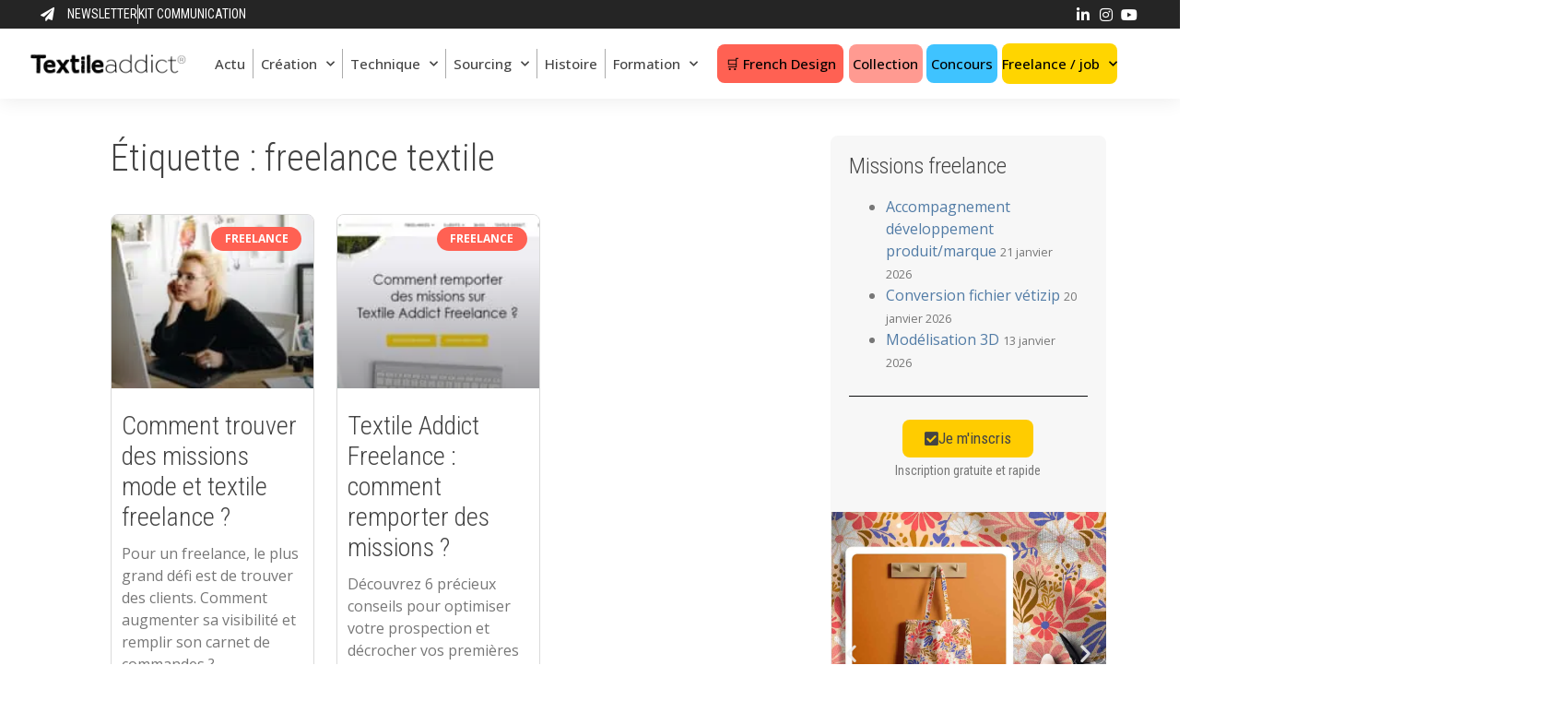

--- FILE ---
content_type: text/css; charset=utf-8
request_url: https://textileaddict.me/wp-content/uploads/elementor/css/post-761661.css?ver=1768931565
body_size: 718
content:
.elementor-kit-761661{--e-global-color-primary:#444444;--e-global-color-secondary:#ABABAB;--e-global-color-text:#777777;--e-global-color-accent:#FF6153;--e-global-color-c1cfd6b:#F34B46;--e-global-color-70fff72:#32AFE9;--e-global-color-dc3b22d:#444444;--e-global-color-97e1f67:#DADADA;--e-global-color-0e0db88:#FFCC00;--e-global-color-06bb8b3:#527CA6;--e-global-color-d6c9bdb:#F4F4F4;--e-global-color-58af0a5:#3FC3FF;--e-global-typography-primary-font-family:"Roboto Condensed";--e-global-typography-primary-font-size:16px;--e-global-typography-primary-font-weight:300;--e-global-typography-secondary-font-family:"Roboto Condensed";--e-global-typography-secondary-font-weight:400;--e-global-typography-text-font-family:"Open Sans";--e-global-typography-text-font-size:16px;--e-global-typography-text-font-weight:400;--e-global-typography-accent-font-family:"Open Sans";--e-global-typography-accent-font-size:16px;--e-global-typography-accent-font-weight:bold;color:#777777;font-family:"Open Sans", Sans-serif;font-size:16px;font-weight:400;}.elementor-kit-761661 button,.elementor-kit-761661 input[type="button"],.elementor-kit-761661 input[type="submit"],.elementor-kit-761661 .elementor-button{background-color:var( --e-global-color-accent );font-family:"Open Sans", Sans-serif;font-size:16px;font-weight:400;color:#FFFFFF;border-radius:8px 8px 8px 8px;}.elementor-kit-761661 e-page-transition{background-color:#FFBC7D;}.elementor-kit-761661 a{color:#527CA6;}.elementor-kit-761661 h1{color:#444444;font-family:"Roboto Condensed", Sans-serif;font-size:48px;font-weight:300;}.elementor-kit-761661 h2{color:#444444;font-family:"Roboto Condensed", Sans-serif;font-size:35px;font-weight:300;}.elementor-kit-761661 h3{color:#444444;font-family:"Roboto Condensed", Sans-serif;font-size:28px;font-weight:300;}.elementor-kit-761661 h4{color:#444444;font-family:"Roboto Condensed", Sans-serif;font-size:25px;font-weight:300;}.elementor-kit-761661 h5{color:#444444;font-family:"Roboto Condensed", Sans-serif;font-size:14px;font-weight:300;}.elementor-kit-761661 h6{color:#444444;font-family:"Roboto Condensed", Sans-serif;font-size:12px;font-weight:300;}.elementor-kit-761661 input:not([type="button"]):not([type="submit"]),.elementor-kit-761661 textarea,.elementor-kit-761661 .elementor-field-textual{color:#777777;}.elementor-section.elementor-section-boxed > .elementor-container{max-width:1140px;}.e-con{--container-max-width:1140px;}.elementor-widget:not(:last-child){margin-block-end:20px;}.elementor-element{--widgets-spacing:20px 20px;--widgets-spacing-row:20px;--widgets-spacing-column:20px;}{}h1.entry-title{display:var(--page-title-display);}@media(max-width:1024px){.elementor-section.elementor-section-boxed > .elementor-container{max-width:1024px;}.e-con{--container-max-width:1024px;}}@media(max-width:767px){.elementor-section.elementor-section-boxed > .elementor-container{max-width:767px;}.e-con{--container-max-width:767px;}}

--- FILE ---
content_type: text/css; charset=utf-8
request_url: https://textileaddict.me/wp-content/uploads/elementor/css/post-761699.css?ver=1768931565
body_size: 3662
content:
.elementor-761699 .elementor-element.elementor-element-4858839b{box-shadow:0px 2px 20px 0px rgba(0, 0, 0, 0.08);z-index:10;}.elementor-761699 .elementor-element.elementor-element-638f0d6 > .elementor-element-populated{padding:0px 0px 0px 0px;}.elementor-761699 .elementor-element.elementor-element-b1ef025:not(.elementor-motion-effects-element-type-background), .elementor-761699 .elementor-element.elementor-element-b1ef025 > .elementor-motion-effects-container > .elementor-motion-effects-layer{background-color:#252525;}.elementor-761699 .elementor-element.elementor-element-b1ef025{transition:background 0.3s, border 0.3s, border-radius 0.3s, box-shadow 0.3s;margin-top:0px;margin-bottom:0px;padding:5px 40px 5px 40px;}.elementor-761699 .elementor-element.elementor-element-b1ef025 > .elementor-background-overlay{transition:background 0.3s, border-radius 0.3s, opacity 0.3s;}.elementor-bc-flex-widget .elementor-761699 .elementor-element.elementor-element-7526694.elementor-column .elementor-widget-wrap{align-items:center;}.elementor-761699 .elementor-element.elementor-element-7526694.elementor-column.elementor-element[data-element_type="column"] > .elementor-widget-wrap.elementor-element-populated{align-content:center;align-items:center;}.elementor-761699 .elementor-element.elementor-element-7526694 > .elementor-element-populated{padding:0px 0px 0px 0px;}.elementor-widget-icon-list .elementor-icon-list-item:not(:last-child):after{border-color:var( --e-global-color-text );}.elementor-widget-icon-list .elementor-icon-list-icon i{color:var( --e-global-color-primary );}.elementor-widget-icon-list .elementor-icon-list-icon svg{fill:var( --e-global-color-primary );}.elementor-widget-icon-list .elementor-icon-list-item > .elementor-icon-list-text, .elementor-widget-icon-list .elementor-icon-list-item > a{font-family:var( --e-global-typography-text-font-family ), Sans-serif;font-size:var( --e-global-typography-text-font-size );font-weight:var( --e-global-typography-text-font-weight );}.elementor-widget-icon-list .elementor-icon-list-text{color:var( --e-global-color-secondary );}.elementor-761699 .elementor-element.elementor-element-4171930 .elementor-icon-list-items:not(.elementor-inline-items) .elementor-icon-list-item:not(:last-child){padding-block-end:calc(32px/2);}.elementor-761699 .elementor-element.elementor-element-4171930 .elementor-icon-list-items:not(.elementor-inline-items) .elementor-icon-list-item:not(:first-child){margin-block-start:calc(32px/2);}.elementor-761699 .elementor-element.elementor-element-4171930 .elementor-icon-list-items.elementor-inline-items .elementor-icon-list-item{margin-inline:calc(32px/2);}.elementor-761699 .elementor-element.elementor-element-4171930 .elementor-icon-list-items.elementor-inline-items{margin-inline:calc(-32px/2);}.elementor-761699 .elementor-element.elementor-element-4171930 .elementor-icon-list-items.elementor-inline-items .elementor-icon-list-item:after{inset-inline-end:calc(-32px/2);}.elementor-761699 .elementor-element.elementor-element-4171930 .elementor-icon-list-item:not(:last-child):after{content:"";height:100%;border-color:#ddd;}.elementor-761699 .elementor-element.elementor-element-4171930 .elementor-icon-list-items:not(.elementor-inline-items) .elementor-icon-list-item:not(:last-child):after{border-block-start-style:solid;border-block-start-width:1px;}.elementor-761699 .elementor-element.elementor-element-4171930 .elementor-icon-list-items.elementor-inline-items .elementor-icon-list-item:not(:last-child):after{border-inline-start-style:solid;}.elementor-761699 .elementor-element.elementor-element-4171930 .elementor-inline-items .elementor-icon-list-item:not(:last-child):after{border-inline-start-width:1px;}.elementor-761699 .elementor-element.elementor-element-4171930 .elementor-icon-list-icon i{color:#ffffff;transition:color 0.3s;}.elementor-761699 .elementor-element.elementor-element-4171930 .elementor-icon-list-icon svg{fill:#ffffff;transition:fill 0.3s;}.elementor-761699 .elementor-element.elementor-element-4171930 .elementor-icon-list-item:hover .elementor-icon-list-icon i{color:var( --e-global-color-accent );}.elementor-761699 .elementor-element.elementor-element-4171930 .elementor-icon-list-item:hover .elementor-icon-list-icon svg{fill:var( --e-global-color-accent );}.elementor-761699 .elementor-element.elementor-element-4171930{--e-icon-list-icon-size:15px;--e-icon-list-icon-align:right;--e-icon-list-icon-margin:0 0 0 calc(var(--e-icon-list-icon-size, 1em) * 0.25);--icon-vertical-offset:0px;}.elementor-761699 .elementor-element.elementor-element-4171930 .elementor-icon-list-icon{padding-inline-end:9px;}.elementor-761699 .elementor-element.elementor-element-4171930 .elementor-icon-list-item > .elementor-icon-list-text, .elementor-761699 .elementor-element.elementor-element-4171930 .elementor-icon-list-item > a{font-family:"Roboto Condensed", Sans-serif;font-size:14px;font-weight:400;}.elementor-761699 .elementor-element.elementor-element-4171930 .elementor-icon-list-text{color:#ffffff;transition:color 0.3s;}.elementor-761699 .elementor-element.elementor-element-4171930 .elementor-icon-list-item:hover .elementor-icon-list-text{color:var( --e-global-color-accent );}.elementor-bc-flex-widget .elementor-761699 .elementor-element.elementor-element-71aad88.elementor-column .elementor-widget-wrap{align-items:center;}.elementor-761699 .elementor-element.elementor-element-71aad88.elementor-column.elementor-element[data-element_type="column"] > .elementor-widget-wrap.elementor-element-populated{align-content:center;align-items:center;}.elementor-761699 .elementor-element.elementor-element-71aad88 > .elementor-element-populated{padding:0px 0px 0px 0px;}.elementor-761699 .elementor-element.elementor-element-25f5162 .elementor-icon-list-items:not(.elementor-inline-items) .elementor-icon-list-item:not(:last-child){padding-block-end:calc(15px/2);}.elementor-761699 .elementor-element.elementor-element-25f5162 .elementor-icon-list-items:not(.elementor-inline-items) .elementor-icon-list-item:not(:first-child){margin-block-start:calc(15px/2);}.elementor-761699 .elementor-element.elementor-element-25f5162 .elementor-icon-list-items.elementor-inline-items .elementor-icon-list-item{margin-inline:calc(15px/2);}.elementor-761699 .elementor-element.elementor-element-25f5162 .elementor-icon-list-items.elementor-inline-items{margin-inline:calc(-15px/2);}.elementor-761699 .elementor-element.elementor-element-25f5162 .elementor-icon-list-items.elementor-inline-items .elementor-icon-list-item:after{inset-inline-end:calc(-15px/2);}.elementor-761699 .elementor-element.elementor-element-25f5162 .elementor-icon-list-icon i{color:#ffffff;transition:color 0.3s;}.elementor-761699 .elementor-element.elementor-element-25f5162 .elementor-icon-list-icon svg{fill:#ffffff;transition:fill 0.3s;}.elementor-761699 .elementor-element.elementor-element-25f5162 .elementor-icon-list-item:hover .elementor-icon-list-icon i{color:var( --e-global-color-accent );}.elementor-761699 .elementor-element.elementor-element-25f5162 .elementor-icon-list-item:hover .elementor-icon-list-icon svg{fill:var( --e-global-color-accent );}.elementor-761699 .elementor-element.elementor-element-25f5162{--e-icon-list-icon-size:16px;--e-icon-list-icon-align:center;--e-icon-list-icon-margin:0 calc(var(--e-icon-list-icon-size, 1em) * 0.125);--icon-vertical-offset:0px;}.elementor-761699 .elementor-element.elementor-element-25f5162 .elementor-icon-list-text{transition:color 0.3s;}.elementor-761699 .elementor-element.elementor-element-070e9aa:not(.elementor-motion-effects-element-type-background), .elementor-761699 .elementor-element.elementor-element-070e9aa > .elementor-motion-effects-container > .elementor-motion-effects-layer{background-color:#ffffff;}.elementor-761699 .elementor-element.elementor-element-070e9aa{border-style:solid;border-width:0px 0px 0px 0px;border-color:#D6D6D6;transition:background 0.3s, border 0.3s, border-radius 0.3s, box-shadow 0.3s;margin-top:0px;margin-bottom:0px;padding:12px 40px 12px 30px;}.elementor-761699 .elementor-element.elementor-element-070e9aa, .elementor-761699 .elementor-element.elementor-element-070e9aa > .elementor-background-overlay{border-radius:0px 0px 0px 0px;}.elementor-761699 .elementor-element.elementor-element-070e9aa > .elementor-background-overlay{transition:background 0.3s, border-radius 0.3s, opacity 0.3s;}.elementor-bc-flex-widget .elementor-761699 .elementor-element.elementor-element-93c2c96.elementor-column .elementor-widget-wrap{align-items:center;}.elementor-761699 .elementor-element.elementor-element-93c2c96.elementor-column.elementor-element[data-element_type="column"] > .elementor-widget-wrap.elementor-element-populated{align-content:center;align-items:center;}.elementor-761699 .elementor-element.elementor-element-93c2c96 > .elementor-element-populated{padding:0px 0px 0px 0px;}.elementor-widget-theme-site-logo .widget-image-caption{color:var( --e-global-color-text );font-family:var( --e-global-typography-text-font-family ), Sans-serif;font-size:var( --e-global-typography-text-font-size );font-weight:var( --e-global-typography-text-font-weight );}.elementor-761699 .elementor-element.elementor-element-5dfccb9{width:100%;max-width:100%;text-align:left;}.elementor-761699 .elementor-element.elementor-element-5dfccb9 > .elementor-widget-container{padding:0px 0px 0px 0px;}.elementor-widget-nav-menu .elementor-nav-menu .elementor-item{font-family:var( --e-global-typography-primary-font-family ), Sans-serif;font-size:var( --e-global-typography-primary-font-size );font-weight:var( --e-global-typography-primary-font-weight );}.elementor-widget-nav-menu .elementor-nav-menu--main .elementor-item{color:var( --e-global-color-text );fill:var( --e-global-color-text );}.elementor-widget-nav-menu .elementor-nav-menu--main .elementor-item:hover,
					.elementor-widget-nav-menu .elementor-nav-menu--main .elementor-item.elementor-item-active,
					.elementor-widget-nav-menu .elementor-nav-menu--main .elementor-item.highlighted,
					.elementor-widget-nav-menu .elementor-nav-menu--main .elementor-item:focus{color:var( --e-global-color-accent );fill:var( --e-global-color-accent );}.elementor-widget-nav-menu .elementor-nav-menu--main:not(.e--pointer-framed) .elementor-item:before,
					.elementor-widget-nav-menu .elementor-nav-menu--main:not(.e--pointer-framed) .elementor-item:after{background-color:var( --e-global-color-accent );}.elementor-widget-nav-menu .e--pointer-framed .elementor-item:before,
					.elementor-widget-nav-menu .e--pointer-framed .elementor-item:after{border-color:var( --e-global-color-accent );}.elementor-widget-nav-menu{--e-nav-menu-divider-color:var( --e-global-color-text );}.elementor-widget-nav-menu .elementor-nav-menu--dropdown .elementor-item, .elementor-widget-nav-menu .elementor-nav-menu--dropdown  .elementor-sub-item{font-family:var( --e-global-typography-accent-font-family ), Sans-serif;font-size:var( --e-global-typography-accent-font-size );font-weight:var( --e-global-typography-accent-font-weight );}.elementor-761699 .elementor-element.elementor-element-0445bb3 .elementor-menu-toggle{margin-left:auto;}.elementor-761699 .elementor-element.elementor-element-0445bb3 .elementor-nav-menu .elementor-item{font-family:"Open Sans", Sans-serif;font-size:15px;font-weight:500;}.elementor-761699 .elementor-element.elementor-element-0445bb3 .elementor-nav-menu--main .elementor-item{color:#444444;fill:#444444;padding-left:8px;padding-right:8px;padding-top:3px;padding-bottom:3px;}.elementor-761699 .elementor-element.elementor-element-0445bb3 .elementor-nav-menu--main .elementor-item:hover,
					.elementor-761699 .elementor-element.elementor-element-0445bb3 .elementor-nav-menu--main .elementor-item.elementor-item-active,
					.elementor-761699 .elementor-element.elementor-element-0445bb3 .elementor-nav-menu--main .elementor-item.highlighted,
					.elementor-761699 .elementor-element.elementor-element-0445bb3 .elementor-nav-menu--main .elementor-item:focus{color:var( --e-global-color-accent );fill:var( --e-global-color-accent );}.elementor-761699 .elementor-element.elementor-element-0445bb3 .elementor-nav-menu--main:not(.e--pointer-framed) .elementor-item:before,
					.elementor-761699 .elementor-element.elementor-element-0445bb3 .elementor-nav-menu--main:not(.e--pointer-framed) .elementor-item:after{background-color:#FFFFFF;}.elementor-761699 .elementor-element.elementor-element-0445bb3 .e--pointer-framed .elementor-item:before,
					.elementor-761699 .elementor-element.elementor-element-0445bb3 .e--pointer-framed .elementor-item:after{border-color:#FFFFFF;}.elementor-761699 .elementor-element.elementor-element-0445bb3{--e-nav-menu-divider-content:"";--e-nav-menu-divider-style:solid;--e-nav-menu-divider-width:1px;--e-nav-menu-divider-height:32px;--e-nav-menu-divider-color:var( --e-global-color-secondary );--e-nav-menu-horizontal-menu-item-margin:calc( 0px / 2 );}.elementor-761699 .elementor-element.elementor-element-0445bb3 .elementor-nav-menu--main:not(.elementor-nav-menu--layout-horizontal) .elementor-nav-menu > li:not(:last-child){margin-bottom:0px;}.elementor-761699 .elementor-element.elementor-element-0445bb3 .elementor-nav-menu--dropdown a, .elementor-761699 .elementor-element.elementor-element-0445bb3 .elementor-menu-toggle{color:#444444;fill:#444444;}.elementor-761699 .elementor-element.elementor-element-0445bb3 .elementor-nav-menu--dropdown{background-color:#FFFFFF;}.elementor-761699 .elementor-element.elementor-element-0445bb3 .elementor-nav-menu--dropdown a:hover,
					.elementor-761699 .elementor-element.elementor-element-0445bb3 .elementor-nav-menu--dropdown a:focus,
					.elementor-761699 .elementor-element.elementor-element-0445bb3 .elementor-nav-menu--dropdown a.elementor-item-active,
					.elementor-761699 .elementor-element.elementor-element-0445bb3 .elementor-nav-menu--dropdown a.highlighted{background-color:#FFE9E7;}.elementor-761699 .elementor-element.elementor-element-0445bb3 .elementor-nav-menu--dropdown .elementor-item, .elementor-761699 .elementor-element.elementor-element-0445bb3 .elementor-nav-menu--dropdown  .elementor-sub-item{font-family:"Open Sans", Sans-serif;font-size:14px;font-weight:400;}.elementor-761699 .elementor-element.elementor-element-0445bb3 .elementor-nav-menu--main .elementor-nav-menu--dropdown, .elementor-761699 .elementor-element.elementor-element-0445bb3 .elementor-nav-menu__container.elementor-nav-menu--dropdown{box-shadow:0px 0px 17px 0px #9F9F9F;}.elementor-761699 .elementor-element.elementor-element-0445bb3 .elementor-nav-menu--dropdown a{padding-top:12px;padding-bottom:12px;}.elementor-bc-flex-widget .elementor-761699 .elementor-element.elementor-element-30bb43e.elementor-column .elementor-widget-wrap{align-items:center;}.elementor-761699 .elementor-element.elementor-element-30bb43e.elementor-column.elementor-element[data-element_type="column"] > .elementor-widget-wrap.elementor-element-populated{align-content:center;align-items:center;}.elementor-761699 .elementor-element.elementor-element-30bb43e.elementor-column > .elementor-widget-wrap{justify-content:center;}.elementor-761699 .elementor-element.elementor-element-30bb43e > .elementor-widget-wrap > .elementor-widget:not(.elementor-widget__width-auto):not(.elementor-widget__width-initial):not(:last-child):not(.elementor-absolute){margin-bottom:0px;}.elementor-761699 .elementor-element.elementor-element-30bb43e > .elementor-element-populated{padding:0px 0px 0px 0px;}.elementor-761699 .elementor-element.elementor-element-2c08443{width:var( --container-widget-width, 95% );max-width:95%;--container-widget-width:95%;--container-widget-flex-grow:0;--e-nav-menu-horizontal-menu-item-margin:calc( 0px / 2 );}.elementor-761699 .elementor-element.elementor-element-2c08443 > .elementor-widget-container{background-color:var( --e-global-color-accent );border-radius:8px 8px 8px 8px;}.elementor-761699 .elementor-element.elementor-element-2c08443:hover > .elementor-widget-container{border-radius:8px 8px 8px 8px;}.elementor-761699 .elementor-element.elementor-element-2c08443 .elementor-nav-menu .elementor-item{font-family:"Open Sans", Sans-serif;font-size:15px;font-weight:500;line-height:2.3em;}.elementor-761699 .elementor-element.elementor-element-2c08443 .elementor-nav-menu--main .elementor-item{color:#000000;fill:#000000;padding-left:0px;padding-right:0px;padding-top:4px;padding-bottom:4px;}.elementor-761699 .elementor-element.elementor-element-2c08443 .elementor-nav-menu--main .elementor-item:hover,
					.elementor-761699 .elementor-element.elementor-element-2c08443 .elementor-nav-menu--main .elementor-item.elementor-item-active,
					.elementor-761699 .elementor-element.elementor-element-2c08443 .elementor-nav-menu--main .elementor-item.highlighted,
					.elementor-761699 .elementor-element.elementor-element-2c08443 .elementor-nav-menu--main .elementor-item:focus{color:#000000;fill:#000000;}.elementor-761699 .elementor-element.elementor-element-2c08443 .elementor-nav-menu--main:not(.elementor-nav-menu--layout-horizontal) .elementor-nav-menu > li:not(:last-child){margin-bottom:0px;}.elementor-761699 .elementor-element.elementor-element-2c08443 .elementor-nav-menu--dropdown a, .elementor-761699 .elementor-element.elementor-element-2c08443 .elementor-menu-toggle{color:#000000;fill:#000000;}.elementor-761699 .elementor-element.elementor-element-2c08443 .elementor-nav-menu--dropdown{background-color:#FFB6B0;}.elementor-761699 .elementor-element.elementor-element-2c08443 .elementor-nav-menu--dropdown a:hover,
					.elementor-761699 .elementor-element.elementor-element-2c08443 .elementor-nav-menu--dropdown a:focus,
					.elementor-761699 .elementor-element.elementor-element-2c08443 .elementor-nav-menu--dropdown a.elementor-item-active,
					.elementor-761699 .elementor-element.elementor-element-2c08443 .elementor-nav-menu--dropdown a.highlighted{background-color:#FFE2DF;}.elementor-761699 .elementor-element.elementor-element-2c08443 .elementor-nav-menu--dropdown .elementor-item, .elementor-761699 .elementor-element.elementor-element-2c08443 .elementor-nav-menu--dropdown  .elementor-sub-item{font-family:"Open Sans", Sans-serif;font-size:14px;font-weight:400;}.elementor-761699 .elementor-element.elementor-element-2c08443 .elementor-nav-menu--main .elementor-nav-menu--dropdown, .elementor-761699 .elementor-element.elementor-element-2c08443 .elementor-nav-menu__container.elementor-nav-menu--dropdown{box-shadow:0px 0px 4px 0px #F0F0F0;}.elementor-761699 .elementor-element.elementor-element-2c08443 .elementor-nav-menu--dropdown a{padding-top:13px;padding-bottom:13px;}.elementor-761699 .elementor-element.elementor-element-2c08443 .elementor-nav-menu--main > .elementor-nav-menu > li > .elementor-nav-menu--dropdown, .elementor-761699 .elementor-element.elementor-element-2c08443 .elementor-nav-menu__container.elementor-nav-menu--dropdown{margin-top:0px !important;}.elementor-bc-flex-widget .elementor-761699 .elementor-element.elementor-element-c4c1875.elementor-column .elementor-widget-wrap{align-items:center;}.elementor-761699 .elementor-element.elementor-element-c4c1875.elementor-column.elementor-element[data-element_type="column"] > .elementor-widget-wrap.elementor-element-populated{align-content:center;align-items:center;}.elementor-761699 .elementor-element.elementor-element-c4c1875.elementor-column > .elementor-widget-wrap{justify-content:center;}.elementor-761699 .elementor-element.elementor-element-c4c1875 > .elementor-widget-wrap > .elementor-widget:not(.elementor-widget__width-auto):not(.elementor-widget__width-initial):not(:last-child):not(.elementor-absolute){margin-bottom:0px;}.elementor-761699 .elementor-element.elementor-element-c4c1875 > .elementor-element-populated{padding:0px 0px 0px 0px;}.elementor-761699 .elementor-element.elementor-element-8ea0f17{width:var( --container-widget-width, 95% );max-width:95%;--container-widget-width:95%;--container-widget-flex-grow:0;--e-nav-menu-horizontal-menu-item-margin:calc( 0px / 2 );}.elementor-761699 .elementor-element.elementor-element-8ea0f17 > .elementor-widget-container{background-color:#FF9A91;border-radius:8px 8px 8px 8px;}.elementor-761699 .elementor-element.elementor-element-8ea0f17:hover > .elementor-widget-container{border-radius:8px 8px 8px 8px;}.elementor-761699 .elementor-element.elementor-element-8ea0f17 .elementor-nav-menu .elementor-item{font-family:"Open Sans", Sans-serif;font-size:15px;font-weight:500;line-height:2.3em;}.elementor-761699 .elementor-element.elementor-element-8ea0f17 .elementor-nav-menu--main .elementor-item{color:#000000;fill:#000000;padding-left:0px;padding-right:0px;padding-top:4px;padding-bottom:4px;}.elementor-761699 .elementor-element.elementor-element-8ea0f17 .elementor-nav-menu--main .elementor-item:hover,
					.elementor-761699 .elementor-element.elementor-element-8ea0f17 .elementor-nav-menu--main .elementor-item.elementor-item-active,
					.elementor-761699 .elementor-element.elementor-element-8ea0f17 .elementor-nav-menu--main .elementor-item.highlighted,
					.elementor-761699 .elementor-element.elementor-element-8ea0f17 .elementor-nav-menu--main .elementor-item:focus{color:#000000;fill:#000000;}.elementor-761699 .elementor-element.elementor-element-8ea0f17 .elementor-nav-menu--main:not(.elementor-nav-menu--layout-horizontal) .elementor-nav-menu > li:not(:last-child){margin-bottom:0px;}.elementor-761699 .elementor-element.elementor-element-8ea0f17 .elementor-nav-menu--dropdown a, .elementor-761699 .elementor-element.elementor-element-8ea0f17 .elementor-menu-toggle{color:#444444;fill:#444444;}.elementor-761699 .elementor-element.elementor-element-8ea0f17 .elementor-nav-menu--dropdown{background-color:#FFFFFF;}.elementor-761699 .elementor-element.elementor-element-8ea0f17 .elementor-nav-menu--dropdown a:hover,
					.elementor-761699 .elementor-element.elementor-element-8ea0f17 .elementor-nav-menu--dropdown a:focus,
					.elementor-761699 .elementor-element.elementor-element-8ea0f17 .elementor-nav-menu--dropdown a.elementor-item-active,
					.elementor-761699 .elementor-element.elementor-element-8ea0f17 .elementor-nav-menu--dropdown a.highlighted{background-color:#F0F0F0;}.elementor-761699 .elementor-element.elementor-element-8ea0f17 .elementor-nav-menu--dropdown .elementor-item, .elementor-761699 .elementor-element.elementor-element-8ea0f17 .elementor-nav-menu--dropdown  .elementor-sub-item{font-family:"Open Sans", Sans-serif;font-size:14px;font-weight:400;}.elementor-761699 .elementor-element.elementor-element-8ea0f17 .elementor-nav-menu--main .elementor-nav-menu--dropdown, .elementor-761699 .elementor-element.elementor-element-8ea0f17 .elementor-nav-menu__container.elementor-nav-menu--dropdown{box-shadow:0px 0px 4px 0px #F0F0F0;}.elementor-761699 .elementor-element.elementor-element-8ea0f17 .elementor-nav-menu--dropdown a{padding-top:13px;padding-bottom:13px;}.elementor-761699 .elementor-element.elementor-element-8ea0f17 .elementor-nav-menu--main > .elementor-nav-menu > li > .elementor-nav-menu--dropdown, .elementor-761699 .elementor-element.elementor-element-8ea0f17 .elementor-nav-menu__container.elementor-nav-menu--dropdown{margin-top:0px !important;}.elementor-bc-flex-widget .elementor-761699 .elementor-element.elementor-element-092a91d.elementor-column .elementor-widget-wrap{align-items:center;}.elementor-761699 .elementor-element.elementor-element-092a91d.elementor-column.elementor-element[data-element_type="column"] > .elementor-widget-wrap.elementor-element-populated{align-content:center;align-items:center;}.elementor-761699 .elementor-element.elementor-element-092a91d.elementor-column > .elementor-widget-wrap{justify-content:center;}.elementor-761699 .elementor-element.elementor-element-092a91d > .elementor-widget-wrap > .elementor-widget:not(.elementor-widget__width-auto):not(.elementor-widget__width-initial):not(:last-child):not(.elementor-absolute){margin-bottom:0px;}.elementor-761699 .elementor-element.elementor-element-092a91d > .elementor-element-populated{padding:0px 0px 0px 0px;}.elementor-761699 .elementor-element.elementor-element-b0ccd4a{width:var( --container-widget-width, 95% );max-width:95%;--container-widget-width:95%;--container-widget-flex-grow:0;--e-nav-menu-horizontal-menu-item-margin:calc( 0px / 2 );}.elementor-761699 .elementor-element.elementor-element-b0ccd4a > .elementor-widget-container{background-color:var( --e-global-color-58af0a5 );border-radius:8px 8px 8px 8px;}.elementor-761699 .elementor-element.elementor-element-b0ccd4a:hover > .elementor-widget-container{border-radius:8px 8px 8px 8px;}.elementor-761699 .elementor-element.elementor-element-b0ccd4a .elementor-nav-menu .elementor-item{font-family:"Open Sans", Sans-serif;font-size:15px;font-weight:500;line-height:2.3em;}.elementor-761699 .elementor-element.elementor-element-b0ccd4a .elementor-nav-menu--main .elementor-item{color:#000000;fill:#000000;padding-left:0px;padding-right:0px;padding-top:4px;padding-bottom:4px;}.elementor-761699 .elementor-element.elementor-element-b0ccd4a .elementor-nav-menu--main .elementor-item:hover,
					.elementor-761699 .elementor-element.elementor-element-b0ccd4a .elementor-nav-menu--main .elementor-item.elementor-item-active,
					.elementor-761699 .elementor-element.elementor-element-b0ccd4a .elementor-nav-menu--main .elementor-item.highlighted,
					.elementor-761699 .elementor-element.elementor-element-b0ccd4a .elementor-nav-menu--main .elementor-item:focus{color:#000000;fill:#000000;}.elementor-761699 .elementor-element.elementor-element-b0ccd4a .elementor-nav-menu--main:not(.elementor-nav-menu--layout-horizontal) .elementor-nav-menu > li:not(:last-child){margin-bottom:0px;}.elementor-761699 .elementor-element.elementor-element-b0ccd4a .elementor-nav-menu--dropdown a, .elementor-761699 .elementor-element.elementor-element-b0ccd4a .elementor-menu-toggle{color:#444444;fill:#444444;}.elementor-761699 .elementor-element.elementor-element-b0ccd4a .elementor-nav-menu--dropdown{background-color:#FFFFFF;}.elementor-761699 .elementor-element.elementor-element-b0ccd4a .elementor-nav-menu--dropdown a:hover,
					.elementor-761699 .elementor-element.elementor-element-b0ccd4a .elementor-nav-menu--dropdown a:focus,
					.elementor-761699 .elementor-element.elementor-element-b0ccd4a .elementor-nav-menu--dropdown a.elementor-item-active,
					.elementor-761699 .elementor-element.elementor-element-b0ccd4a .elementor-nav-menu--dropdown a.highlighted{background-color:#F0F0F0;}.elementor-761699 .elementor-element.elementor-element-b0ccd4a .elementor-nav-menu--dropdown .elementor-item, .elementor-761699 .elementor-element.elementor-element-b0ccd4a .elementor-nav-menu--dropdown  .elementor-sub-item{font-family:"Open Sans", Sans-serif;font-size:14px;font-weight:400;}.elementor-761699 .elementor-element.elementor-element-b0ccd4a .elementor-nav-menu--main .elementor-nav-menu--dropdown, .elementor-761699 .elementor-element.elementor-element-b0ccd4a .elementor-nav-menu__container.elementor-nav-menu--dropdown{box-shadow:0px 0px 4px 0px #F0F0F0;}.elementor-761699 .elementor-element.elementor-element-b0ccd4a .elementor-nav-menu--dropdown a{padding-top:13px;padding-bottom:13px;}.elementor-761699 .elementor-element.elementor-element-b0ccd4a .elementor-nav-menu--main > .elementor-nav-menu > li > .elementor-nav-menu--dropdown, .elementor-761699 .elementor-element.elementor-element-b0ccd4a .elementor-nav-menu__container.elementor-nav-menu--dropdown{margin-top:0px !important;}.elementor-bc-flex-widget .elementor-761699 .elementor-element.elementor-element-f6aa9bd.elementor-column .elementor-widget-wrap{align-items:center;}.elementor-761699 .elementor-element.elementor-element-f6aa9bd.elementor-column.elementor-element[data-element_type="column"] > .elementor-widget-wrap.elementor-element-populated{align-content:center;align-items:center;}.elementor-761699 .elementor-element.elementor-element-f6aa9bd.elementor-column > .elementor-widget-wrap{justify-content:center;}.elementor-761699 .elementor-element.elementor-element-f6aa9bd > .elementor-widget-wrap > .elementor-widget:not(.elementor-widget__width-auto):not(.elementor-widget__width-initial):not(:last-child):not(.elementor-absolute){margin-bottom:0px;}.elementor-761699 .elementor-element.elementor-element-f6aa9bd > .elementor-element-populated{padding:0px 0px 0px 0px;}.elementor-761699 .elementor-element.elementor-element-6603777{width:var( --container-widget-width, 95% );max-width:95%;--container-widget-width:95%;--container-widget-flex-grow:0;--e-nav-menu-horizontal-menu-item-margin:calc( 0px / 2 );}.elementor-761699 .elementor-element.elementor-element-6603777 > .elementor-widget-container{background-color:#FFD500;border-radius:8px 8px 8px 8px;}.elementor-761699 .elementor-element.elementor-element-6603777:hover > .elementor-widget-container{border-radius:6px 6px 6px 6px;}.elementor-761699 .elementor-element.elementor-element-6603777 .elementor-nav-menu .elementor-item{font-family:"Open Sans", Sans-serif;font-size:15px;font-weight:500;line-height:2.3em;}.elementor-761699 .elementor-element.elementor-element-6603777 .elementor-nav-menu--main .elementor-item{color:#000000;fill:#000000;padding-left:0px;padding-right:0px;padding-top:5px;padding-bottom:5px;}.elementor-761699 .elementor-element.elementor-element-6603777 .elementor-nav-menu--main .elementor-item:hover,
					.elementor-761699 .elementor-element.elementor-element-6603777 .elementor-nav-menu--main .elementor-item.elementor-item-active,
					.elementor-761699 .elementor-element.elementor-element-6603777 .elementor-nav-menu--main .elementor-item.highlighted,
					.elementor-761699 .elementor-element.elementor-element-6603777 .elementor-nav-menu--main .elementor-item:focus{color:#000000;fill:#000000;}.elementor-761699 .elementor-element.elementor-element-6603777 .elementor-nav-menu--main:not(.elementor-nav-menu--layout-horizontal) .elementor-nav-menu > li:not(:last-child){margin-bottom:0px;}.elementor-761699 .elementor-element.elementor-element-6603777 .elementor-nav-menu--dropdown a, .elementor-761699 .elementor-element.elementor-element-6603777 .elementor-menu-toggle{color:#000000;fill:#000000;}.elementor-761699 .elementor-element.elementor-element-6603777 .elementor-nav-menu--dropdown{background-color:#FFF0B6;}.elementor-761699 .elementor-element.elementor-element-6603777 .elementor-nav-menu--dropdown a:hover,
					.elementor-761699 .elementor-element.elementor-element-6603777 .elementor-nav-menu--dropdown a:focus,
					.elementor-761699 .elementor-element.elementor-element-6603777 .elementor-nav-menu--dropdown a.elementor-item-active,
					.elementor-761699 .elementor-element.elementor-element-6603777 .elementor-nav-menu--dropdown a.highlighted{background-color:#FFF7D9;}.elementor-761699 .elementor-element.elementor-element-6603777 .elementor-nav-menu--dropdown .elementor-item, .elementor-761699 .elementor-element.elementor-element-6603777 .elementor-nav-menu--dropdown  .elementor-sub-item{font-family:"Open Sans", Sans-serif;font-size:14px;font-weight:400;}.elementor-761699 .elementor-element.elementor-element-6603777 .elementor-nav-menu--main .elementor-nav-menu--dropdown, .elementor-761699 .elementor-element.elementor-element-6603777 .elementor-nav-menu__container.elementor-nav-menu--dropdown{box-shadow:0px 0px 6px 0px #E8E8E8;}.elementor-761699 .elementor-element.elementor-element-6603777 .elementor-nav-menu--dropdown a{padding-top:13px;padding-bottom:13px;}.elementor-761699 .elementor-element.elementor-element-6603777 .elementor-nav-menu--main > .elementor-nav-menu > li > .elementor-nav-menu--dropdown, .elementor-761699 .elementor-element.elementor-element-6603777 .elementor-nav-menu__container.elementor-nav-menu--dropdown{margin-top:0px !important;}.elementor-theme-builder-content-area{height:400px;}.elementor-location-header:before, .elementor-location-footer:before{content:"";display:table;clear:both;}@media(max-width:1024px){.elementor-761699 .elementor-element.elementor-element-b1ef025{padding:0px 5px 0px 5px;}.elementor-761699 .elementor-element.elementor-element-7526694 > .elementor-element-populated{padding:3px 0px 3px 7px;}.elementor-widget-icon-list .elementor-icon-list-item > .elementor-icon-list-text, .elementor-widget-icon-list .elementor-icon-list-item > a{font-size:var( --e-global-typography-text-font-size );}.elementor-761699 .elementor-element.elementor-element-4171930 .elementor-icon-list-items:not(.elementor-inline-items) .elementor-icon-list-item:not(:last-child){padding-block-end:calc(33px/2);}.elementor-761699 .elementor-element.elementor-element-4171930 .elementor-icon-list-items:not(.elementor-inline-items) .elementor-icon-list-item:not(:first-child){margin-block-start:calc(33px/2);}.elementor-761699 .elementor-element.elementor-element-4171930 .elementor-icon-list-items.elementor-inline-items .elementor-icon-list-item{margin-inline:calc(33px/2);}.elementor-761699 .elementor-element.elementor-element-4171930 .elementor-icon-list-items.elementor-inline-items{margin-inline:calc(-33px/2);}.elementor-761699 .elementor-element.elementor-element-4171930 .elementor-icon-list-items.elementor-inline-items .elementor-icon-list-item:after{inset-inline-end:calc(-33px/2);}.elementor-761699 .elementor-element.elementor-element-71aad88 > .elementor-element-populated{padding:3px 0px 3px 0px;}.elementor-761699 .elementor-element.elementor-element-070e9aa{padding:20px 15px 20px 15px;}.elementor-bc-flex-widget .elementor-761699 .elementor-element.elementor-element-93c2c96.elementor-column .elementor-widget-wrap{align-items:flex-start;}.elementor-761699 .elementor-element.elementor-element-93c2c96.elementor-column.elementor-element[data-element_type="column"] > .elementor-widget-wrap.elementor-element-populated{align-content:flex-start;align-items:flex-start;}.elementor-widget-theme-site-logo .widget-image-caption{font-size:var( --e-global-typography-text-font-size );}.elementor-761699 .elementor-element.elementor-element-5dfccb9 > .elementor-widget-container{margin:10px 0px 0px 0px;}.elementor-761699 .elementor-element.elementor-element-5dfccb9{text-align:center;}.elementor-761699 .elementor-element.elementor-element-5dfccb9 img{width:100%;}.elementor-bc-flex-widget .elementor-761699 .elementor-element.elementor-element-c389441.elementor-column .elementor-widget-wrap{align-items:flex-start;}.elementor-761699 .elementor-element.elementor-element-c389441.elementor-column.elementor-element[data-element_type="column"] > .elementor-widget-wrap.elementor-element-populated{align-content:flex-start;align-items:flex-start;}.elementor-761699 .elementor-element.elementor-element-c389441.elementor-column > .elementor-widget-wrap{justify-content:flex-end;}.elementor-761699 .elementor-element.elementor-element-c389441 > .elementor-widget-wrap > .elementor-widget:not(.elementor-widget__width-auto):not(.elementor-widget__width-initial):not(:last-child):not(.elementor-absolute){margin-bottom:0px;}.elementor-widget-nav-menu .elementor-nav-menu .elementor-item{font-size:var( --e-global-typography-primary-font-size );}.elementor-widget-nav-menu .elementor-nav-menu--dropdown .elementor-item, .elementor-widget-nav-menu .elementor-nav-menu--dropdown  .elementor-sub-item{font-size:var( --e-global-typography-accent-font-size );}.elementor-761699 .elementor-element.elementor-element-0445bb3 > .elementor-widget-container{margin:7px 0px 0px 0px;}.elementor-bc-flex-widget .elementor-761699 .elementor-element.elementor-element-30bb43e.elementor-column .elementor-widget-wrap{align-items:flex-start;}.elementor-761699 .elementor-element.elementor-element-30bb43e.elementor-column.elementor-element[data-element_type="column"] > .elementor-widget-wrap.elementor-element-populated{align-content:flex-start;align-items:flex-start;}.elementor-761699 .elementor-element.elementor-element-30bb43e.elementor-column > .elementor-widget-wrap{justify-content:flex-end;}.elementor-761699 .elementor-element.elementor-element-30bb43e > .elementor-widget-wrap > .elementor-widget:not(.elementor-widget__width-auto):not(.elementor-widget__width-initial):not(:last-child):not(.elementor-absolute){margin-bottom:0px;}.elementor-761699 .elementor-element.elementor-element-2c08443{width:var( --container-widget-width, 163.809px );max-width:163.809px;--container-widget-width:163.809px;--container-widget-flex-grow:0;}.elementor-761699 .elementor-element.elementor-element-2c08443 > .elementor-widget-container{border-radius:6px 6px 6px 6px;}.elementor-761699 .elementor-element.elementor-element-2c08443 .elementor-nav-menu--main .elementor-item{padding-left:0px;padding-right:0px;padding-top:3px;padding-bottom:3px;}.elementor-bc-flex-widget .elementor-761699 .elementor-element.elementor-element-c4c1875.elementor-column .elementor-widget-wrap{align-items:flex-start;}.elementor-761699 .elementor-element.elementor-element-c4c1875.elementor-column.elementor-element[data-element_type="column"] > .elementor-widget-wrap.elementor-element-populated{align-content:flex-start;align-items:flex-start;}.elementor-761699 .elementor-element.elementor-element-c4c1875.elementor-column > .elementor-widget-wrap{justify-content:flex-end;}.elementor-761699 .elementor-element.elementor-element-c4c1875 > .elementor-widget-wrap > .elementor-widget:not(.elementor-widget__width-auto):not(.elementor-widget__width-initial):not(:last-child):not(.elementor-absolute){margin-bottom:2px;}.elementor-761699 .elementor-element.elementor-element-8ea0f17{width:var( --container-widget-width, 119.231px );max-width:119.231px;--container-widget-width:119.231px;--container-widget-flex-grow:0;}.elementor-761699 .elementor-element.elementor-element-8ea0f17 > .elementor-widget-container{border-radius:6px 6px 6px 6px;}.elementor-761699 .elementor-element.elementor-element-8ea0f17 .elementor-nav-menu--main .elementor-item{padding-left:0px;padding-right:0px;padding-top:3px;padding-bottom:3px;}.elementor-bc-flex-widget .elementor-761699 .elementor-element.elementor-element-092a91d.elementor-column .elementor-widget-wrap{align-items:flex-start;}.elementor-761699 .elementor-element.elementor-element-092a91d.elementor-column.elementor-element[data-element_type="column"] > .elementor-widget-wrap.elementor-element-populated{align-content:flex-start;align-items:flex-start;}.elementor-761699 .elementor-element.elementor-element-092a91d.elementor-column > .elementor-widget-wrap{justify-content:flex-end;}.elementor-761699 .elementor-element.elementor-element-092a91d > .elementor-widget-wrap > .elementor-widget:not(.elementor-widget__width-auto):not(.elementor-widget__width-initial):not(:last-child):not(.elementor-absolute){margin-bottom:2px;}.elementor-761699 .elementor-element.elementor-element-b0ccd4a{width:var( --container-widget-width, 119.231px );max-width:119.231px;--container-widget-width:119.231px;--container-widget-flex-grow:0;}.elementor-761699 .elementor-element.elementor-element-b0ccd4a > .elementor-widget-container{border-radius:6px 6px 6px 6px;}.elementor-761699 .elementor-element.elementor-element-b0ccd4a .elementor-nav-menu--main .elementor-item{padding-left:0px;padding-right:0px;padding-top:3px;padding-bottom:3px;}.elementor-bc-flex-widget .elementor-761699 .elementor-element.elementor-element-f6aa9bd.elementor-column .elementor-widget-wrap{align-items:flex-start;}.elementor-761699 .elementor-element.elementor-element-f6aa9bd.elementor-column.elementor-element[data-element_type="column"] > .elementor-widget-wrap.elementor-element-populated{align-content:flex-start;align-items:flex-start;}.elementor-761699 .elementor-element.elementor-element-f6aa9bd.elementor-column > .elementor-widget-wrap{justify-content:flex-end;}.elementor-761699 .elementor-element.elementor-element-f6aa9bd > .elementor-widget-wrap > .elementor-widget:not(.elementor-widget__width-auto):not(.elementor-widget__width-initial):not(:last-child):not(.elementor-absolute){margin-bottom:0px;}.elementor-761699 .elementor-element.elementor-element-6603777{width:var( --container-widget-width, 173.941px );max-width:173.941px;--container-widget-width:173.941px;--container-widget-flex-grow:0;}.elementor-761699 .elementor-element.elementor-element-6603777 > .elementor-widget-container{border-radius:6px 6px 6px 6px;}.elementor-761699 .elementor-element.elementor-element-6603777:hover > .elementor-widget-container{border-radius:6px 6px 6px 6px;}.elementor-761699 .elementor-element.elementor-element-6603777 .elementor-nav-menu--main .elementor-item{padding-top:3px;padding-bottom:3px;}}@media(max-width:767px){.elementor-761699 .elementor-element.elementor-element-638f0d6 > .elementor-element-populated{padding:0px 0px 0px 0px;}.elementor-761699 .elementor-element.elementor-element-7526694{width:64%;}.elementor-761699 .elementor-element.elementor-element-7526694.elementor-column > .elementor-widget-wrap{justify-content:flex-end;}.elementor-761699 .elementor-element.elementor-element-7526694 > .elementor-widget-wrap > .elementor-widget:not(.elementor-widget__width-auto):not(.elementor-widget__width-initial):not(:last-child):not(.elementor-absolute){margin-bottom:0px;}.elementor-761699 .elementor-element.elementor-element-7526694 > .elementor-element-populated{padding:2px 0px 2px 0px;}.elementor-widget-icon-list .elementor-icon-list-item > .elementor-icon-list-text, .elementor-widget-icon-list .elementor-icon-list-item > a{font-size:var( --e-global-typography-text-font-size );}.elementor-761699 .elementor-element.elementor-element-4171930 .elementor-icon-list-items:not(.elementor-inline-items) .elementor-icon-list-item:not(:last-child){padding-block-end:calc(12px/2);}.elementor-761699 .elementor-element.elementor-element-4171930 .elementor-icon-list-items:not(.elementor-inline-items) .elementor-icon-list-item:not(:first-child){margin-block-start:calc(12px/2);}.elementor-761699 .elementor-element.elementor-element-4171930 .elementor-icon-list-items.elementor-inline-items .elementor-icon-list-item{margin-inline:calc(12px/2);}.elementor-761699 .elementor-element.elementor-element-4171930 .elementor-icon-list-items.elementor-inline-items{margin-inline:calc(-12px/2);}.elementor-761699 .elementor-element.elementor-element-4171930 .elementor-icon-list-items.elementor-inline-items .elementor-icon-list-item:after{inset-inline-end:calc(-12px/2);}.elementor-761699 .elementor-element.elementor-element-4171930{--e-icon-list-icon-size:10px;--e-icon-list-icon-align:right;--e-icon-list-icon-margin:0 0 0 calc(var(--e-icon-list-icon-size, 1em) * 0.25);}.elementor-761699 .elementor-element.elementor-element-4171930 .elementor-icon-list-item > .elementor-icon-list-text, .elementor-761699 .elementor-element.elementor-element-4171930 .elementor-icon-list-item > a{font-size:12px;}.elementor-761699 .elementor-element.elementor-element-71aad88{width:35%;}.elementor-761699 .elementor-element.elementor-element-71aad88 > .elementor-element-populated{padding:2px 0px 2px 0px;}.elementor-761699 .elementor-element.elementor-element-25f5162 .elementor-icon-list-items:not(.elementor-inline-items) .elementor-icon-list-item:not(:last-child){padding-block-end:calc(6px/2);}.elementor-761699 .elementor-element.elementor-element-25f5162 .elementor-icon-list-items:not(.elementor-inline-items) .elementor-icon-list-item:not(:first-child){margin-block-start:calc(6px/2);}.elementor-761699 .elementor-element.elementor-element-25f5162 .elementor-icon-list-items.elementor-inline-items .elementor-icon-list-item{margin-inline:calc(6px/2);}.elementor-761699 .elementor-element.elementor-element-25f5162 .elementor-icon-list-items.elementor-inline-items{margin-inline:calc(-6px/2);}.elementor-761699 .elementor-element.elementor-element-25f5162 .elementor-icon-list-items.elementor-inline-items .elementor-icon-list-item:after{inset-inline-end:calc(-6px/2);}.elementor-761699 .elementor-element.elementor-element-25f5162{--e-icon-list-icon-size:14px;}.elementor-761699 .elementor-element.elementor-element-93c2c96{width:100%;}.elementor-761699 .elementor-element.elementor-element-93c2c96 > .elementor-element-populated{margin:0px 0px -15px 0px;--e-column-margin-right:0px;--e-column-margin-left:0px;}.elementor-widget-theme-site-logo .widget-image-caption{font-size:var( --e-global-typography-text-font-size );}.elementor-761699 .elementor-element.elementor-element-c389441{width:100%;}.elementor-761699 .elementor-element.elementor-element-c389441 > .elementor-element-populated{margin:-15px 0px -11px 0px;--e-column-margin-right:0px;--e-column-margin-left:0px;}.elementor-widget-nav-menu .elementor-nav-menu .elementor-item{font-size:var( --e-global-typography-primary-font-size );}.elementor-widget-nav-menu .elementor-nav-menu--dropdown .elementor-item, .elementor-widget-nav-menu .elementor-nav-menu--dropdown  .elementor-sub-item{font-size:var( --e-global-typography-accent-font-size );}.elementor-761699 .elementor-element.elementor-element-0445bb3 > .elementor-widget-container{margin:24px 0px 0px 0px;}.elementor-761699 .elementor-element.elementor-element-30bb43e{width:39%;}.elementor-bc-flex-widget .elementor-761699 .elementor-element.elementor-element-30bb43e.elementor-column .elementor-widget-wrap{align-items:center;}.elementor-761699 .elementor-element.elementor-element-30bb43e.elementor-column.elementor-element[data-element_type="column"] > .elementor-widget-wrap.elementor-element-populated{align-content:center;align-items:center;}.elementor-761699 .elementor-element.elementor-element-30bb43e.elementor-column > .elementor-widget-wrap{justify-content:flex-start;}.elementor-761699 .elementor-element.elementor-element-30bb43e > .elementor-widget-wrap > .elementor-widget:not(.elementor-widget__width-auto):not(.elementor-widget__width-initial):not(:last-child):not(.elementor-absolute){margin-bottom:0px;}.elementor-761699 .elementor-element.elementor-element-30bb43e > .elementor-element-populated{margin:0px 0px 0px 0px;--e-column-margin-right:0px;--e-column-margin-left:0px;padding:0px 6px 0px 0px;}.elementor-761699 .elementor-element.elementor-element-2c08443{width:var( --container-widget-width, 100% );max-width:100%;--container-widget-width:100%;--container-widget-flex-grow:0;--e-nav-menu-horizontal-menu-item-margin:calc( 0px / 2 );}.elementor-761699 .elementor-element.elementor-element-2c08443 > .elementor-widget-container{border-radius:8px 8px 8px 8px;}.elementor-761699 .elementor-element.elementor-element-2c08443 .elementor-nav-menu--main .elementor-item{padding-left:0px;padding-right:0px;padding-top:0px;padding-bottom:0px;}.elementor-761699 .elementor-element.elementor-element-2c08443 .elementor-nav-menu--main:not(.elementor-nav-menu--layout-horizontal) .elementor-nav-menu > li:not(:last-child){margin-bottom:0px;}.elementor-761699 .elementor-element.elementor-element-c4c1875{width:22%;}.elementor-bc-flex-widget .elementor-761699 .elementor-element.elementor-element-c4c1875.elementor-column .elementor-widget-wrap{align-items:center;}.elementor-761699 .elementor-element.elementor-element-c4c1875.elementor-column.elementor-element[data-element_type="column"] > .elementor-widget-wrap.elementor-element-populated{align-content:center;align-items:center;}.elementor-761699 .elementor-element.elementor-element-c4c1875.elementor-column > .elementor-widget-wrap{justify-content:center;}.elementor-761699 .elementor-element.elementor-element-c4c1875 > .elementor-widget-wrap > .elementor-widget:not(.elementor-widget__width-auto):not(.elementor-widget__width-initial):not(:last-child):not(.elementor-absolute){margin-bottom:0px;}.elementor-761699 .elementor-element.elementor-element-c4c1875 > .elementor-element-populated{padding:0px 0px 0px 0px;}.elementor-761699 .elementor-element.elementor-element-8ea0f17{width:var( --container-widget-width, 100% );max-width:100%;--container-widget-width:100%;--container-widget-flex-grow:0;--e-nav-menu-horizontal-menu-item-margin:calc( 0px / 2 );}.elementor-761699 .elementor-element.elementor-element-8ea0f17 > .elementor-widget-container{border-radius:8px 8px 8px 8px;}.elementor-761699 .elementor-element.elementor-element-8ea0f17 .elementor-nav-menu--main .elementor-item{padding-left:0px;padding-right:0px;padding-top:0px;padding-bottom:0px;}.elementor-761699 .elementor-element.elementor-element-8ea0f17 .elementor-nav-menu--main:not(.elementor-nav-menu--layout-horizontal) .elementor-nav-menu > li:not(:last-child){margin-bottom:0px;}.elementor-761699 .elementor-element.elementor-element-092a91d{width:22%;}.elementor-bc-flex-widget .elementor-761699 .elementor-element.elementor-element-092a91d.elementor-column .elementor-widget-wrap{align-items:center;}.elementor-761699 .elementor-element.elementor-element-092a91d.elementor-column.elementor-element[data-element_type="column"] > .elementor-widget-wrap.elementor-element-populated{align-content:center;align-items:center;}.elementor-761699 .elementor-element.elementor-element-092a91d.elementor-column > .elementor-widget-wrap{justify-content:center;}.elementor-761699 .elementor-element.elementor-element-092a91d > .elementor-widget-wrap > .elementor-widget:not(.elementor-widget__width-auto):not(.elementor-widget__width-initial):not(:last-child):not(.elementor-absolute){margin-bottom:0px;}.elementor-761699 .elementor-element.elementor-element-092a91d > .elementor-element-populated{padding:0px 0px 0px 0px;}.elementor-761699 .elementor-element.elementor-element-b0ccd4a{width:var( --container-widget-width, 100% );max-width:100%;--container-widget-width:100%;--container-widget-flex-grow:0;--e-nav-menu-horizontal-menu-item-margin:calc( 0px / 2 );}.elementor-761699 .elementor-element.elementor-element-b0ccd4a > .elementor-widget-container{border-radius:8px 8px 8px 8px;}.elementor-761699 .elementor-element.elementor-element-b0ccd4a .elementor-nav-menu--main .elementor-item{padding-left:0px;padding-right:0px;padding-top:0px;padding-bottom:0px;}.elementor-761699 .elementor-element.elementor-element-b0ccd4a .elementor-nav-menu--main:not(.elementor-nav-menu--layout-horizontal) .elementor-nav-menu > li:not(:last-child){margin-bottom:0px;}.elementor-761699 .elementor-element.elementor-element-f6aa9bd{width:39%;}.elementor-bc-flex-widget .elementor-761699 .elementor-element.elementor-element-f6aa9bd.elementor-column .elementor-widget-wrap{align-items:center;}.elementor-761699 .elementor-element.elementor-element-f6aa9bd.elementor-column.elementor-element[data-element_type="column"] > .elementor-widget-wrap.elementor-element-populated{align-content:center;align-items:center;}.elementor-761699 .elementor-element.elementor-element-f6aa9bd.elementor-column > .elementor-widget-wrap{justify-content:flex-end;}.elementor-761699 .elementor-element.elementor-element-f6aa9bd > .elementor-widget-wrap > .elementor-widget:not(.elementor-widget__width-auto):not(.elementor-widget__width-initial):not(:last-child):not(.elementor-absolute){margin-bottom:0px;}.elementor-761699 .elementor-element.elementor-element-f6aa9bd > .elementor-element-populated{padding:0px 0px 0px 6px;}.elementor-761699 .elementor-element.elementor-element-6603777{width:var( --container-widget-width, 100% );max-width:100%;--container-widget-width:100%;--container-widget-flex-grow:0;--e-nav-menu-horizontal-menu-item-margin:calc( 0px / 2 );}.elementor-761699 .elementor-element.elementor-element-6603777 > .elementor-widget-container{padding:1px 0px 1px 0px;border-radius:8px 8px 8px 8px;}.elementor-761699 .elementor-element.elementor-element-6603777 .elementor-nav-menu--main .elementor-item{padding-left:0px;padding-right:0px;padding-top:0px;padding-bottom:0px;}.elementor-761699 .elementor-element.elementor-element-6603777 .elementor-nav-menu--main:not(.elementor-nav-menu--layout-horizontal) .elementor-nav-menu > li:not(:last-child){margin-bottom:0px;}}@media(min-width:768px){.elementor-761699 .elementor-element.elementor-element-7526694{width:73.377%;}.elementor-761699 .elementor-element.elementor-element-71aad88{width:26.623%;}.elementor-761699 .elementor-element.elementor-element-93c2c96{width:14.329%;}.elementor-761699 .elementor-element.elementor-element-c389441{width:47.214%;}.elementor-761699 .elementor-element.elementor-element-30bb43e{width:11.895%;}.elementor-761699 .elementor-element.elementor-element-c4c1875{width:6.972%;}.elementor-761699 .elementor-element.elementor-element-092a91d{width:6.678%;}.elementor-761699 .elementor-element.elementor-element-f6aa9bd{width:10.907%;}}@media(max-width:1024px) and (min-width:768px){.elementor-761699 .elementor-element.elementor-element-7526694{width:60%;}.elementor-761699 .elementor-element.elementor-element-71aad88{width:40%;}.elementor-761699 .elementor-element.elementor-element-93c2c96{width:17%;}.elementor-761699 .elementor-element.elementor-element-c389441{width:44%;}.elementor-761699 .elementor-element.elementor-element-30bb43e{width:31%;}.elementor-761699 .elementor-element.elementor-element-c4c1875{width:14%;}.elementor-761699 .elementor-element.elementor-element-092a91d{width:14%;}.elementor-761699 .elementor-element.elementor-element-f6aa9bd{width:25%;}}

--- FILE ---
content_type: text/css; charset=utf-8
request_url: https://textileaddict.me/wp-content/uploads/elementor/css/post-761685.css?ver=1768931629
body_size: 1065
content:
.elementor-761685 .elementor-element.elementor-element-4f5f28e4{--spacer-size:10px;}.elementor-761685 .elementor-element.elementor-element-564e8f52 > .elementor-container{max-width:1140px;}.elementor-761685 .elementor-element.elementor-element-63ab0fc5 > .elementor-element-populated{margin:0px 0px 0px 0px;--e-column-margin-right:0px;--e-column-margin-left:0px;padding:0px 60px 0px 50px;}.elementor-widget-theme-archive-title .elementor-heading-title{font-family:var( --e-global-typography-primary-font-family ), Sans-serif;font-size:var( --e-global-typography-primary-font-size );font-weight:var( --e-global-typography-primary-font-weight );color:var( --e-global-color-primary );}.elementor-761685 .elementor-element.elementor-element-7f739d53 > .elementor-widget-container{margin:15px 0px 0px 0px;padding:0px 0px 20px 0px;}.elementor-761685 .elementor-element.elementor-element-7f739d53 .elementor-heading-title{font-family:"Roboto Condensed", Sans-serif;font-size:40px;font-weight:300;color:var( --e-global-color-dc3b22d );}.elementor-widget-archive-posts .elementor-button{background-color:var( --e-global-color-accent );font-family:var( --e-global-typography-accent-font-family ), Sans-serif;font-size:var( --e-global-typography-accent-font-size );font-weight:var( --e-global-typography-accent-font-weight );}.elementor-widget-archive-posts .elementor-post__title, .elementor-widget-archive-posts .elementor-post__title a{color:var( --e-global-color-secondary );font-family:var( --e-global-typography-primary-font-family ), Sans-serif;font-size:var( --e-global-typography-primary-font-size );font-weight:var( --e-global-typography-primary-font-weight );}.elementor-widget-archive-posts .elementor-post__meta-data{font-family:var( --e-global-typography-secondary-font-family ), Sans-serif;font-weight:var( --e-global-typography-secondary-font-weight );}.elementor-widget-archive-posts .elementor-post__excerpt p{font-family:var( --e-global-typography-text-font-family ), Sans-serif;font-size:var( --e-global-typography-text-font-size );font-weight:var( --e-global-typography-text-font-weight );}.elementor-widget-archive-posts .elementor-post__read-more{color:var( --e-global-color-accent );}.elementor-widget-archive-posts a.elementor-post__read-more{font-family:var( --e-global-typography-accent-font-family ), Sans-serif;font-size:var( --e-global-typography-accent-font-size );font-weight:var( --e-global-typography-accent-font-weight );}.elementor-widget-archive-posts .elementor-post__card .elementor-post__badge{background-color:var( --e-global-color-accent );font-family:var( --e-global-typography-accent-font-family ), Sans-serif;font-weight:var( --e-global-typography-accent-font-weight );}.elementor-widget-archive-posts .elementor-pagination{font-family:var( --e-global-typography-secondary-font-family ), Sans-serif;font-weight:var( --e-global-typography-secondary-font-weight );}.elementor-widget-archive-posts .e-load-more-message{font-family:var( --e-global-typography-secondary-font-family ), Sans-serif;font-weight:var( --e-global-typography-secondary-font-weight );}.elementor-widget-archive-posts .elementor-posts-nothing-found{color:var( --e-global-color-text );font-family:var( --e-global-typography-text-font-family ), Sans-serif;font-size:var( --e-global-typography-text-font-size );font-weight:var( --e-global-typography-text-font-weight );}.elementor-761685 .elementor-element.elementor-element-24c6fcf2{--grid-row-gap:24px;--grid-column-gap:24px;}.elementor-761685 .elementor-element.elementor-element-24c6fcf2 > .elementor-widget-container{padding:0px 0px 40px 0px;}.elementor-761685 .elementor-element.elementor-element-24c6fcf2 .elementor-posts-container .elementor-post__thumbnail{padding-bottom:calc( 0.86 * 100% );}.elementor-761685 .elementor-element.elementor-element-24c6fcf2:after{content:"0.86";}.elementor-761685 .elementor-element.elementor-element-24c6fcf2 .elementor-post__thumbnail__link{width:100%;}.elementor-761685 .elementor-element.elementor-element-24c6fcf2 .elementor-post__meta-data span + span:before{content:"•";}.elementor-761685 .elementor-element.elementor-element-24c6fcf2 .elementor-post__card{border-color:var( --e-global-color-97e1f67 );border-width:1px;border-radius:8px;padding-top:0px;padding-bottom:0px;}.elementor-761685 .elementor-element.elementor-element-24c6fcf2 .elementor-post__text{padding:0 11px;margin-top:4px;margin-bottom:7px;}.elementor-761685 .elementor-element.elementor-element-24c6fcf2 .elementor-post__meta-data{padding:10px 11px;}.elementor-761685 .elementor-element.elementor-element-24c6fcf2 .elementor-post__avatar{padding-right:11px;padding-left:11px;}.elementor-761685 .elementor-element.elementor-element-24c6fcf2 .elementor-post:hover .elementor-post__thumbnail img{filter:brightness( 70% ) contrast( 100% ) saturate( 100% ) blur( 0px ) hue-rotate( 0deg );}.elementor-761685 .elementor-element.elementor-element-24c6fcf2 .elementor-post__badge{right:0;}.elementor-761685 .elementor-element.elementor-element-24c6fcf2 .elementor-post__card .elementor-post__badge{font-size:12px;margin:13px;}.elementor-761685 .elementor-element.elementor-element-24c6fcf2 .elementor-post__title, .elementor-761685 .elementor-element.elementor-element-24c6fcf2 .elementor-post__title a{color:var( --e-global-color-dc3b22d );font-family:"Roboto Condensed", Sans-serif;font-size:28px;font-weight:300;}.elementor-761685 .elementor-element.elementor-element-24c6fcf2 .elementor-post__title{margin-bottom:11px;}.elementor-761685 .elementor-element.elementor-element-24c6fcf2 a.elementor-post__read-more{font-family:"Open Sans", Sans-serif;font-size:15px;font-weight:bold;}.elementor-761685 .elementor-element.elementor-element-24c6fcf2 .elementor-post__read-more{margin-bottom:7px;}.elementor-761685 .elementor-element.elementor-element-58b59e18{--spacer-size:50px;}@media(min-width:768px){.elementor-761685 .elementor-element.elementor-element-63ab0fc5{width:72%;}.elementor-761685 .elementor-element.elementor-element-45847475{width:28%;}}@media(max-width:1024px){.elementor-widget-theme-archive-title .elementor-heading-title{font-size:var( --e-global-typography-primary-font-size );}.elementor-widget-archive-posts .elementor-post__title, .elementor-widget-archive-posts .elementor-post__title a{font-size:var( --e-global-typography-primary-font-size );}.elementor-widget-archive-posts .elementor-post__excerpt p{font-size:var( --e-global-typography-text-font-size );}.elementor-widget-archive-posts a.elementor-post__read-more{font-size:var( --e-global-typography-accent-font-size );}.elementor-widget-archive-posts .elementor-button{font-size:var( --e-global-typography-accent-font-size );}.elementor-widget-archive-posts .elementor-posts-nothing-found{font-size:var( --e-global-typography-text-font-size );}}@media(max-width:767px){.elementor-widget-theme-archive-title .elementor-heading-title{font-size:var( --e-global-typography-primary-font-size );}.elementor-widget-archive-posts .elementor-post__title, .elementor-widget-archive-posts .elementor-post__title a{font-size:var( --e-global-typography-primary-font-size );}.elementor-widget-archive-posts .elementor-post__excerpt p{font-size:var( --e-global-typography-text-font-size );}.elementor-widget-archive-posts a.elementor-post__read-more{font-size:var( --e-global-typography-accent-font-size );}.elementor-widget-archive-posts .elementor-button{font-size:var( --e-global-typography-accent-font-size );}.elementor-widget-archive-posts .elementor-posts-nothing-found{font-size:var( --e-global-typography-text-font-size );}.elementor-761685 .elementor-element.elementor-element-24c6fcf2 .elementor-posts-container .elementor-post__thumbnail{padding-bottom:calc( 0.5 * 100% );}.elementor-761685 .elementor-element.elementor-element-24c6fcf2:after{content:"0.5";}.elementor-761685 .elementor-element.elementor-element-24c6fcf2 .elementor-post__thumbnail__link{width:100%;}}

--- FILE ---
content_type: text/css; charset=utf-8
request_url: https://textileaddict.me/wp-content/uploads/elementor/css/post-773648.css?ver=1768931566
body_size: 818
content:
.elementor-773648 .elementor-element.elementor-element-cda7781 > .elementor-container{max-width:300px;}.elementor-773648 .elementor-element.elementor-element-cda7781{margin-top:0px;margin-bottom:20px;z-index:0;}.elementor-773648 .elementor-element.elementor-element-1a30d93:not(.elementor-motion-effects-element-type-background) > .elementor-widget-wrap, .elementor-773648 .elementor-element.elementor-element-1a30d93 > .elementor-widget-wrap > .elementor-motion-effects-container > .elementor-motion-effects-layer{background-color:#F7F7F7;}.elementor-773648 .elementor-element.elementor-element-1a30d93 > .elementor-element-populated >  .elementor-background-overlay{filter:brightness( 100% ) contrast( 100% ) saturate( 100% ) blur( 0px ) hue-rotate( 0deg );}.elementor-773648 .elementor-element.elementor-element-1a30d93 > .elementor-element-populated, .elementor-773648 .elementor-element.elementor-element-1a30d93 > .elementor-element-populated > .elementor-background-overlay, .elementor-773648 .elementor-element.elementor-element-1a30d93 > .elementor-background-slideshow{border-radius:8px 8px 8px 8px;}.elementor-773648 .elementor-element.elementor-element-1a30d93 > .elementor-element-populated{transition:background 0.3s, border 0.3s, border-radius 0.3s, box-shadow 0.3s;padding:0px 0px 0px 0px;}.elementor-773648 .elementor-element.elementor-element-1a30d93 > .elementor-element-populated > .elementor-background-overlay{transition:background 0.3s, border-radius 0.3s, opacity 0.3s;}.elementor-773648 .elementor-element.elementor-element-1a30d93{z-index:2;}.elementor-widget-image .widget-image-caption{color:var( --e-global-color-text );font-family:var( --e-global-typography-text-font-family ), Sans-serif;font-size:var( --e-global-typography-text-font-size );font-weight:var( --e-global-typography-text-font-weight );}.elementor-widget-heading .elementor-heading-title{font-family:var( --e-global-typography-primary-font-family ), Sans-serif;font-size:var( --e-global-typography-primary-font-size );font-weight:var( --e-global-typography-primary-font-weight );color:var( --e-global-color-primary );}.elementor-773648 .elementor-element.elementor-element-63ef322e > .elementor-widget-container{margin:20px 0px 0px 0px;}.elementor-773648 .elementor-element.elementor-element-63ef322e{text-align:center;}.elementor-773648 .elementor-element.elementor-element-63ef322e .elementor-heading-title{font-family:"Roboto Condensed", Sans-serif;font-size:24px;font-weight:300;color:var( --e-global-color-dc3b22d );}.elementor-widget-button .elementor-button{background-color:var( --e-global-color-accent );font-family:var( --e-global-typography-accent-font-family ), Sans-serif;font-size:var( --e-global-typography-accent-font-size );font-weight:var( --e-global-typography-accent-font-weight );}.elementor-773648 .elementor-element.elementor-element-2b6fc1ab .elementor-button{background-color:#3FC3FF;font-family:"Open Sans", Sans-serif;font-size:16px;font-weight:500;}.elementor-773648 .elementor-element.elementor-element-2b6fc1ab > .elementor-widget-container{padding:0px 20px 20px 20px;}.elementor-773648 .elementor-element.elementor-element-2b6fc1ab .elementor-button-content-wrapper{flex-direction:row;}.elementor-773648 .elementor-element.elementor-element-2b6fc1ab .elementor-button .elementor-button-content-wrapper{gap:8px;}@media(max-width:1024px){.elementor-773648 .elementor-element.elementor-element-cda7781{padding:0px 0px 0px 0px;}.elementor-773648 .elementor-element.elementor-element-1a30d93 > .elementor-element-populated{padding:0px 0px 0px 0px;}.elementor-widget-image .widget-image-caption{font-size:var( --e-global-typography-text-font-size );}.elementor-widget-heading .elementor-heading-title{font-size:var( --e-global-typography-primary-font-size );}.elementor-widget-button .elementor-button{font-size:var( --e-global-typography-accent-font-size );}}@media(max-width:767px){.elementor-773648 .elementor-element.elementor-element-1a30d93{width:100%;}.elementor-773648 .elementor-element.elementor-element-1a30d93 > .elementor-element-populated{margin:0px 0px 0px 0px;--e-column-margin-right:0px;--e-column-margin-left:0px;padding:0px 0px 0px 0px;}.elementor-widget-image .widget-image-caption{font-size:var( --e-global-typography-text-font-size );}.elementor-widget-heading .elementor-heading-title{font-size:var( --e-global-typography-primary-font-size );}.elementor-widget-button .elementor-button{font-size:var( --e-global-typography-accent-font-size );}}@media(max-width:1024px) and (min-width:768px){.elementor-773648 .elementor-element.elementor-element-1a30d93{width:100%;}}